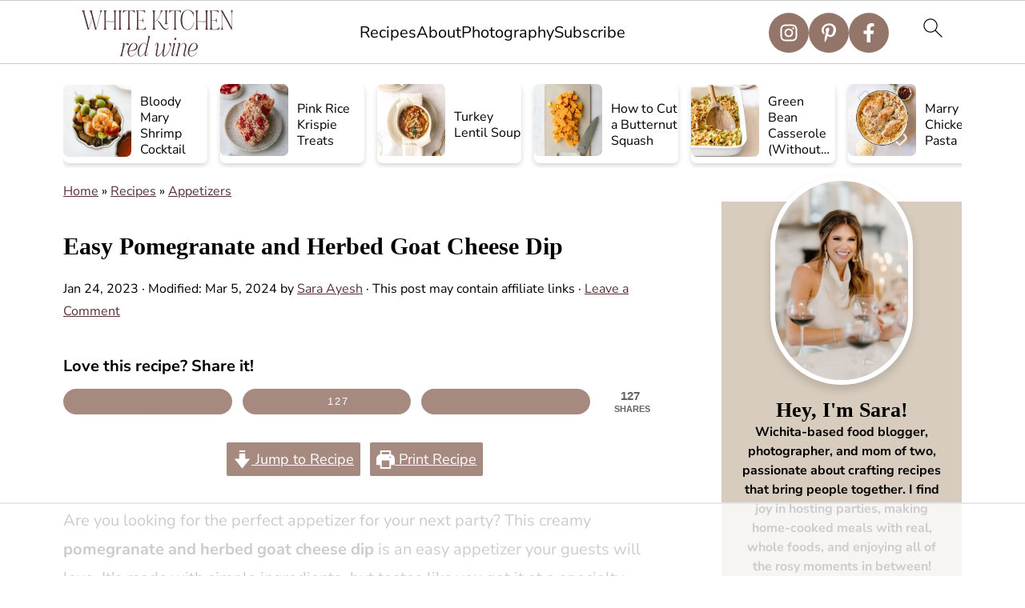

--- FILE ---
content_type: text/html
request_url: https://api.intentiq.com/profiles_engine/ProfilesEngineServlet?at=39&mi=10&dpi=936734067&pt=17&dpn=1&iiqidtype=2&iiqpcid=33208db8-2bb3-4504-bb43-c84e898db4af&iiqpciddate=1768887623784&pcid=4d353101-a0a1-4a9f-a03f-0a8c368517e3&idtype=3&gdpr=0&japs=false&jaesc=0&jafc=0&jaensc=0&jsver=0.33&testGroup=A&source=pbjs&ABTestingConfigurationSource=group&abtg=A&vrref=https%3A%2F%2Fwhitekitchenredwine.com
body_size: 54
content:
{"abPercentage":97,"adt":1,"ct":2,"isOptedOut":false,"data":{"eids":[]},"dbsaved":"false","ls":true,"cttl":86400000,"abTestUuid":"g_7356234f-399d-4134-84b4-5cf992456481","tc":9,"sid":-1888503042}

--- FILE ---
content_type: text/html; charset=utf-8
request_url: https://www.google.com/recaptcha/api2/aframe
body_size: 265
content:
<!DOCTYPE HTML><html><head><meta http-equiv="content-type" content="text/html; charset=UTF-8"></head><body><script nonce="hgZah_2A6_vALgk4znuojg">/** Anti-fraud and anti-abuse applications only. See google.com/recaptcha */ try{var clients={'sodar':'https://pagead2.googlesyndication.com/pagead/sodar?'};window.addEventListener("message",function(a){try{if(a.source===window.parent){var b=JSON.parse(a.data);var c=clients[b['id']];if(c){var d=document.createElement('img');d.src=c+b['params']+'&rc='+(localStorage.getItem("rc::a")?sessionStorage.getItem("rc::b"):"");window.document.body.appendChild(d);sessionStorage.setItem("rc::e",parseInt(sessionStorage.getItem("rc::e")||0)+1);localStorage.setItem("rc::h",'1768887632153');}}}catch(b){}});window.parent.postMessage("_grecaptcha_ready", "*");}catch(b){}</script></body></html>

--- FILE ---
content_type: text/plain
request_url: https://rtb.openx.net/openrtbb/prebidjs
body_size: -230
content:
{"id":"24c07131-1006-4f67-a320-5b44955c71b3","nbr":0}

--- FILE ---
content_type: text/plain
request_url: https://rtb.openx.net/openrtbb/prebidjs
body_size: -230
content:
{"id":"aa6c2272-9eb2-46f5-94ed-977ce687da07","nbr":0}

--- FILE ---
content_type: text/plain
request_url: https://rtb.openx.net/openrtbb/prebidjs
body_size: -86
content:
{"id":"8b5af01d-b675-4517-8f60-7cf4b1f9c3db","nbr":0}

--- FILE ---
content_type: text/plain
request_url: https://rtb.openx.net/openrtbb/prebidjs
body_size: -230
content:
{"id":"40af2d34-2539-4e46-9ef9-9ce278859f8f","nbr":0}

--- FILE ---
content_type: text/plain; charset=UTF-8
request_url: https://at.teads.tv/fpc?analytics_tag_id=PUB_17002&tfpvi=&gdpr_consent=&gdpr_status=22&gdpr_reason=220&ccpa_consent=&sv=prebid-v1
body_size: 56
content:
OGUyMTM4ZjAtYzcxMC00NTQxLTg2ZDAtMWZjMTYxMDUxMDE5Iy0xLTc=

--- FILE ---
content_type: text/plain
request_url: https://rtb.openx.net/openrtbb/prebidjs
body_size: -230
content:
{"id":"f046ed64-848b-4334-af1b-3b1a17f693ef","nbr":0}

--- FILE ---
content_type: text/plain
request_url: https://rtb.openx.net/openrtbb/prebidjs
body_size: -230
content:
{"id":"337cb186-5913-4ae4-bb07-3562c70eb277","nbr":0}

--- FILE ---
content_type: text/plain
request_url: https://rtb.openx.net/openrtbb/prebidjs
body_size: -230
content:
{"id":"77d24680-943e-47cf-b18e-5c7e4194de18","nbr":0}